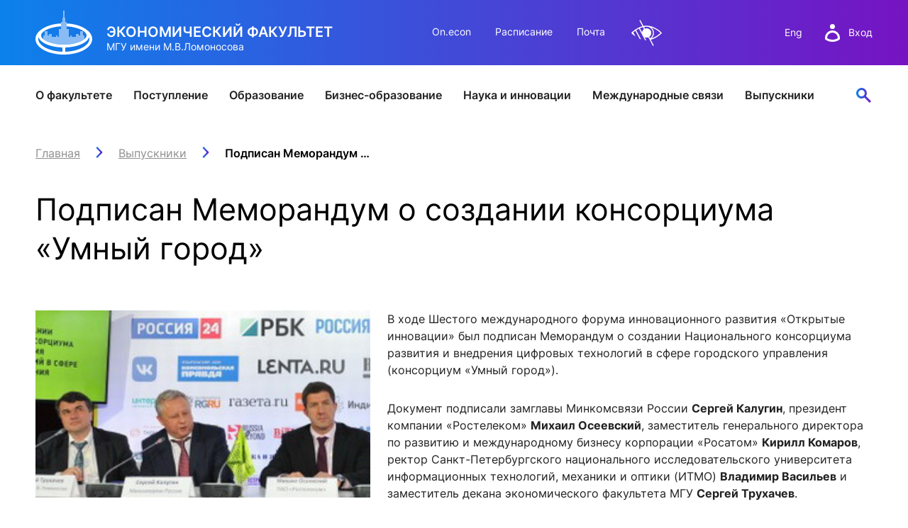

--- FILE ---
content_type: text/html; charset=utf-8
request_url: https://www.econ.msu.ru/alumni/News.20171019192959_8396/
body_size: 9528
content:
<!DOCTYPE html>
<html xmlns="https://www.w3.org/1999/xhtml" lang="ru">
<head>
<meta http-equiv="Content-Type" content="text/html; charset=utf-8" />
<title>Подписан Меморандум о создании консорциума «Умный город»</title>
<link rel="icon" href="/favicon.svg" type="image/svg+xml" />
<meta name="robots" content="all" />
<link rel="author" href="mailto:webmaster@www.econ.msu.ru" />
<meta name="viewport" content="width=device-width, initial-scale=1" />
<meta name="keywords" content="" />
<meta name="author" content="" />
<meta name="description" content="Минкомсвязи, «Росатом», «Ростелеком» ,ИТМО и ЭФ МГУ подписали Меморандум о создании Национального консорциума развития и внедрения цифровых технологий в сфере городского управления (консорциум «Умный город») в ходе Шестого международного форума инновационного развития «Открытые инновации»" />
<meta name="copyright" content="© 2005-2026 www.econ.msu.ru. All rights reserved." />
<meta name="generator" content="https://dynacont.net/" />
<meta name="yandex-verification" content="47bbd67a8d682bb8" />
<meta name="yandex-verification" content="88b11a85e454d943" />
<meta name="google-translate-customization" content="92983b69df51e12a-021dde9942837821-g89e8a88f2568a086-f"/>
<link rel="help" href="/about/" />
<link rel="search" href="/opensearch.xml" type="application/opensearchdescription+xml" title="www.econ.msu.ru" />
<link rel="alternate" type="application/rss+xml" title="www.econ.msu.ru news" href="/sys/rss.php?news=y" />
<link rel="alternate" type="application/rss+xml" title="www.econ.msu.ru latest articles" href="/sys/rss.php" />
<link href="/css/jquery-ui.min.css?ver=20190827081328" rel="stylesheet" type="text/css" media="all" />
<link href="/css/jquery-ui.theme.min.css?ver=20190827081328" rel="stylesheet" type="text/css" media="all" />
<link href="/css/jquery.datetimepicker.min.css?ver=20200623121750" rel="stylesheet" type="text/css" media="all" />
<link href="/css/lightbox.css?ver=20250312110829" rel="stylesheet" type="text/css" media="all" />
<link href="/css/lightslider.css?ver=20250220154718" rel="stylesheet" type="text/css" media="all" />
<link href="/css/Forms.css?ver=20250423191936" rel="stylesheet" type="text/css" media="all" />
<link href="/css/select2.min.css?ver=20210123073600" rel="stylesheet" type="text/css" media="all" />
<link href="/css/dc2core.css?ver=20260108171215" rel="stylesheet" type="text/css" media="all" />
<link href="/css/swiper-bundle.min.css?ver=20250224200225" rel="stylesheet" type="text/css" media="all" />
<link href="/css/index.min.css?ver=20250224201609" rel="stylesheet" type="text/css" media="all" />
<link href="/css/fixes.index.min.css?ver=20251204093155" rel="stylesheet" type="text/css" media="all" />
<link href="/css/fonts.css?ver=20230613090119" rel="stylesheet" type="text/css" media="all" />

</head>
<body>
<script src="/js/jquery.min.js?ver=20200813134055"></script><script src="/js/jquery-ui.min.js?ver=20190827081328"></script><script src="/js/jquery.datetimepicker.full.js?ver=20210113201721"></script><script src="/js/jquery.tokenize.js?ver=20180411124656"></script><script src="/js/select2/select2.min.js?ver=20210123073600"></script>
<script src="/js/lightslider.js?ver=20250223154103"></script><script src="/js/lightbox.js?ver=20250913145935"></script><script src="/js/ddsmoothmenu.js?ver=20180928104229"></script>
<script src="/js/locale_Ru.js?ver=20200602093615"></script><script src="/js/utils.js?ver=20260117194414"></script><script src="/js/Subscription.js?ver=20250316123915"></script><script src="/sys/modules/AssetCalendar/AssetCalendar.js?ver=20241016183154"></script><script src="/sys/modules/Forms/Forms.js?ver=20251112175803"></script><div id="DC2AjaxerBox" style="display:none; height:1px; overflow: hidden;"><div id="DC2AjaxerNULL"></div><form id="DC2Ajaxer" action="/sys/rpc.php" method="post" enctype="multipart/form-data" style="margin:0px;"><input type="hidden" name="DC2AjaxerExtraz" value=""/></form></div>
 
<header class="header__wrapper">
	<div class="header">
		<div class="header__top container">

			<div class="header__logo">
				<a href="/" class="header__img">
					<img src="/img/logo-white.svg" alt="Экономический факультет МГУ имени М.В.Ломоносова" title="Экономический факультет МГУ имени М.В.Ломоносова" />
				</a>
				<div class="header__logo-wrap">
					<p class="header__logo-title">Экономический факультет<span class="header-title-hide">Экономический Факультет МГУ имени М.В.Ломоносова</span></p>
					<p class="header__logo-caption">МГУ имени М.В.Ломоносова</p>
				</div>
			</div>

			<div class="header__nav-top">
				<a href="https://on.econ.msu.ru/" target="_blank">On.econ</a>
				<a href="https://cacs.econ.msu.ru/" target="_blank">Расписание</a>
				<a href="/departments/7977/email/">Почта</a>
				<a href="#" class="dc2VILink" title="" data-lang="Ru" style="filter: invert(1);">&nbsp;</a>
			</div>

			<div class="header__rightside">
				<div class="header__lang">
					<a href="/students/foreign/">Eng</a>
					<!-- a href="/">中文</a -->
				</div>

				<div class="header__auth">
					<a class="header__login" href="/login.php">
						<img src="/img/user-white.svg" alt="вход в систему" class="header__user">
						<span>Вход</span>
					</a>
				</div>

				<div class="header__menu">
					<div class="menu">
						<span class="menu__title">Меню</span>
						<div class="menu__burger">
							<span></span>
							<span></span>
							<span></span>
						</div>
					</div>
				</div>
			</div>

		</div>

		<div class="header__wrap">
			<nav class="header__nav container">
				<div class="header__nav-mobile">
					<div class="nav-mobile__row">
						<div class="header__lang">
							<a href="/students/foreign/">Eng</a>
							<!-- a href="/">中文</a -->
						</div>

						<div class="header__auth">
							<a class="header__login" href="/login.php">
								<img src="/img/user-gradient.svg" alt="вход в систему" class="header__user">
								<span>Вход</span>
							</a>
						</div>

						<a href="/search/" class="header__search header__search--active">  <!-- button -->
							<img src="/img/search.svg" alt="Поиск">
						</a>

						<div class="header__search-bar">
							<!-- class 'search-bar--show' shows bar-->
							<form class="search-bar">
								<input type="text" class="search-bar__input" placeholder="Поиск">
								<input type="submit" class="search-bar__submit" value="">
								<input type="reset" class="search-bar__clear" value="">
							</form>

						</div>
					</div>
				</div>

				<ul class="header__nav-list">
	<li class="header__nav-item">
		<div class="header__link">
			<a href="/about/">О факультете</a>
			<button type="button" aria-label="открыть" class="arrow-right open-category"></button>
		</div>
		<div class="header__drawer-desktop">
			<div class="drawer container">

				<div class="drawer__block">
					<a class="drawer__block-name" href="/80/">
						<span>Юбилей 80</span>
						<button type="button" aria-label="открыть" class="arrow-right open-subcategory"></button>
					</a>
					<ul class="drawer__list">
						<!-- li class="drawer__item"><a href="https://sl.econ.msu.ru/" rel="noopener noreferrer" target="_blank">Цифры и факты</a></li -->
						<li class="drawer__item"><a href="/about/comments/">ЭФ в СМИ</a></li>
						<li class="drawer__item"><a href="/about/our_wins/">Наши победы</a></li>
						<li class="drawer__item"><a href="/ext/80/EconomistIdeas.pdf" target="_blank">Идеи эконома</a></li>
						<li class="drawer__item"><a href="/about/autumnFestivals/">Осенние фестивали</a></li>
						<!-- li class="drawer__item"><a href="/about/facts/">Цифры и факты</a></li -->
					</ul>
				</div>
				<div class="drawer__block">
					<a class="drawer__block-name" href="/about/head/">
						<span>Руководство факультета</span>
						<button type="button" aria-label="открыть" class="arrow-right open-subcategory"></button>
					</a>
					<ul class="drawer__list">
						<!-- li class="drawer__item"><a href="/about/strategy/">Стратегия развития</a></li -->
						<li class="drawer__item"><a href="/about/structure/">Структура факультета</a></li>
						<li class="drawer__item"><a href="/departments/">Подразделения</a></li>
					</ul>
				</div>


				<div class="drawer__block">
					<span class="drawer__block-name">
						<span>Советы</span>
						<button type="button" aria-label="открыть" class="arrow-right open-subcategory"></button>
					</span>
					<ul class="drawer__list">
						<li class="drawer__item"><a href="/about/scientific_council/">Ученый совет</a></li>
						<li class="drawer__item"><a href="/about/bot/">Попечительский совет</a></li>
						<li class="drawer__item"><a href="/fund/">Фонд содействия развитию</a></li>
					</ul>
				</div>

				<div class="drawer__block">
					<a class="drawer__block-name" href="/about/campus/">
						<span>О кампусе</span>
						<button type="button" aria-label="открыть" class="arrow-right open-subcategory"></button>
					</a>
					<ul class="drawer__list">
						<li class="drawer__item"><a href="/about/contacts/">Контакты</a></li>
					</ul>
				</div>

				<div class="drawer__block">
					<a class="drawer__block-name" href="/about/logo/">
						<span>Факультетская символика</span>
						<!-- button type="button" aria-label="открыть" class="arrow-right open-subcategory"></button -->
					</a>
				</div>
			</div>
		</div>
	</li>

	<li class="header__nav-item">
		<div class="header__link">
			<a href="/entrance/">Поступление</a>
			<button type="button" aria-label="открыть" class="arrow-right open-category"></button>
		</div>
		<div class="header__drawer-desktop">
			<div class="drawer container">
				<div class="drawer__block">
					<a href="/entrance/bachelor/" class="drawer__block-name">
						<span>Бакалавриат</span>
						<button type="button" aria-label="открыть" class="arrow-right open-subcategory"></button>
					</a>
					<ul class="drawer__list">
						<li class="drawer__item"><a href="/entrance/school/">Подготовка к поступлению</a></li>
						<li class="drawer__item"><a href="/entrance/bachelor/">Приём 2026</a></li>
						<!-- li class="drawer__item"><a href="/entrance/bachelor/2025/Economics/">Направление Экономика</a></li -- >
						<li class="drawer__item"><a href="/students/bachelor/economics/curricula/">Учебный план направления «Экономика»</a></li>
						<!-- li class="drawer__item"><a href="/entrance/bachelor/2025/Management/">Направление Менеджмент</a></li -->
						<li class="drawer__item"><a href="/students/bachelor/mng/curricula/">Учебный план направления «Менеджмент»</a></li>
						<!-- li class="drawer__item"><a href="/entrance/bachelor/2025/foreign_citizens/">Иностранные граждане</a></li -->
						<li class="drawer__item"><a href="/entrance/bachelor/ds529/">Восстановление и перевод на факультет</a></li>
						<li class="drawer__item"><a href="/entrance/#News">Новости / события / мероприятия</a></li>
					</ul>
				</div>

				<div class="drawer__block">
					<a class="drawer__block-name" href="/entrance/masters/">
						<span>Магистратура</span>
						<button type="button" aria-label="открыть" class="arrow-right open-subcategory"></button>
					</a>
					<ul class="drawer__list">

						<li class="drawer__item"><a href="/entrance/pkmag/" title="Подготовительные курсы магистратуры">Подготовительные курсы</a></li>
						<li class="drawer__item"><a href="/entrance/masters/">Приём 2026</a></li>
						<li class="drawer__item"><a href="/students/mag/curricula/">Образовательные программы</a></li>
						<li class="drawer__item"><a href="/students/mag/olympiads/">Универсиады / Олимпиады</a></li>
						<li class="drawer__item"><a href="/students/mag/iphd/">Интегрированная аспирантура</a></li>
						<li class="drawer__item"><a href="/entrance/#News">Новости / события / мероприятия</a></li>
					</ul>
				</div>

				<div class="drawer__block">
					<a class="drawer__block-name" href="/entrance/postgraduate/">
						<span>Аспирантура</span>
						<button type="button" aria-label="открыть" class="arrow-right open-subcategory"></button>
					</a>
					<ul class="drawer__list">
						<li class="drawer__item"><a href="/entrance/postgraduate/perspectives/">Зачем поступать в аспирантуру?</a></li>
						<li class="drawer__item"><a href="/entrance/postgraduate/pasport/">Как выбрать специальность?</a></li>
						<!-- li class="drawer__item"><a href="/entrance/postgraduate/profiles/">Направленности программы аспирантуры</a></li -->
						<li class="drawer__item"><a href="/entrance/postgraduate/ochnaya_asp/">Поступление</a></li>
						<li class="drawer__item"><a href="/entrance/postgraduate/exams/">Вступительные испытания</a></li>
						<li class="drawer__item"><a href="/entrance/postgraduate/prikreplenie_asp/" title="Прикрепление к экономическому факультету">Прикрепление</a></li>
						<li class="drawer__item"><a href="/entrance/postgraduate/contacts/">Контакты</a></li>
						<li class="drawer__item"><a href="/international/fs/PhD/">Иностранным студентам</a></li>
					</ul>
				</div>
				<div class="drawer__block">
					<a class="drawer__block-name" href="/entrance/PhD/">
						<span>Докторантура</span>
						<button type="button" aria-label="открыть" class="arrow-right open-subcategory"></button>
					</a>
					<ul class="drawer__list">
						<li class="drawer__item"><a href="/international/fs/PhD/">Иностранным студентам</a></li>
						<li class="drawer__item"><a href="/students/pg/asp_soiskatelyam/" style="font-weight:bold;">Прикрепление</a></li>
						<li class="drawer__item"><a href="/students/pg/emp/" style="font-weight:bold;">Закрепление</a></li>
					</ul>
				</div>
			</div>
		</div>
	</li>

	<li class="header__nav-item">
		<div class="header__link">
			<a href="/students/">Образование</a>
			<button type="button" aria-label="открыть" class="arrow-right open-category"></button>
		</div>
		<div class="header__drawer-desktop">
			<div class="drawer container">
				<div class="drawer__block">
					<a class="drawer__block-name" href="/students/bachelor/">
						<span>Бакалавриат</span>
						<button type="button" aria-label="открыть" class="arrow-right open-subcategory"></button>
					</a>
					<ul class="drawer__list">
						<li class="drawer__item"><a href="/students/bachelor/economics/">Направление Экономика</a></li>
						<li class="drawer__item"><a href="/students/bachelor/mng/">Направление Менеджмент </a></li>
						<li class="drawer__item"><a href="/programms/undergraduate/curricula/">Учебный план</a></li>
						<li class="drawer__item"><a href="/students/bachelor/uch/">Учебная часть</a></li>
						<li class="drawer__item"><a href="/international/fs/fo/">Иностранный отдел</a></li>
						<li class="drawer__item"><a rel="noreferrer noopener" target="_blank" href="https://cacs.econ.msu.ru/">Расписание </a></li>
						<li class="drawer__item"><a href="/students/bachelor/#News">Новости / события / мероприятия</a></li>
						<li class="drawer__item"><a href="/departments/accounting/payments/bach/">Оплата обучения онлайн</a></li>
					</ul>
				</div>

				<div class="drawer__block">
					<a class="drawer__block-name" href="/students/mag/">
						<span>Магистратура</span>
						<button type="button" aria-label="открыть" class="arrow-right open-subcategory"></button>
					</a>
					<ul class="drawer__list">
						<li class="drawer__item"><a href="/students/mag/curricula/">Образовательные программы</a></li>
						<li class="drawer__item"><a href="/students/mag/depot/">Учебная часть</a></li>
						<li class="drawer__item"><a href="/international/fs/fo/">Иностранный отдел</a></li>
						<li class="drawer__item"><a rel="noreferrer noopener" target="_blank" href="https://cacs.econ.msu.ru/">Расписание </a></li>
						<li class="drawer__item"><a href="/students/mag/#News">Новости / события / мероприятия</a></li>
						<li class="drawer__item"><a href="/departments/accounting/payments/mag/">Оплата обучения онлайн</a></li>
					</ul>
				</div>

				<div class="drawer__block">
					<a class="drawer__block-name" href="/students/pg/">
						<span>Аспирантура</span>
						<button type="button" aria-label="открыть" class="arrow-right open-subcategory"></button>
					</a>
					<ul class="drawer__list">
						<li class="drawer__item"><a href="/students/pg/about/">Учебная часть</a></li>
						<li class="drawer__item"><a href="/programms/pg/OOPasp/">Учебные планы</a></li>
						<li class="drawer__item"><a rel="noreferrer noopener" target="_blank" href="https://cacs.econ.msu.ru/">Расписание </a></li>
						<li class="drawer__item"><a href="/students/pg/#News">Новости / события / мероприятия</a></li>
						<li class="drawer__item"><a href="/departments/accounting/payments/asp/">Оплата обучения онлайн</a></li>
						<li class="drawer__item"><a href="/entrance/PhD/" style="font-weight:bold;">Докторантура</a></li>
						<li class="drawer__item"><a href="/students/pg/asp_soiskatelyam/" style="font-weight:bold;">Прикрепление</a></li>
						<li class="drawer__item"><a href="/students/pg/emp/" style="font-weight:bold;">Закрепление</a></li>
					</ul>
				</div>

				<div class="drawer__block">
					<span class="drawer__block-name">
						<span>Бизнес-образование</span>
						<button type="button" aria-label="открыть" class="arrow-right open-subcategory"></button>
					</span>
					<ul class="drawer__list">
						<li class="drawer__item"><a rel="noreferrer noopener" target="_blank" href="https://dpo.econ.msu.ru/#mba">Программы MBA, EMBA</a></li>
						<li class="drawer__item"><a rel="noreferrer noopener" target="_blank" href="https://dpo.econ.msu.ru/#perepodgotovka">Программы профессиональной переподготовки</a></li>
						<li class="drawer__item"><a rel="noreferrer noopener" target="_blank" href="https://dpo.econ.msu.ru/#qualificaton">Программы повышения квалификации</a></li>
						<li class="drawer__item"><a href="/departments/accounting/payments/dpo/">Оплата обучения онлайн</a></li>
					</ul>
				</div>

				<div class="drawer__block">
					<span class="drawer__block-name">
						<span>Межфакультетские курсы</span>
						<button type="button" aria-label="открыть" class="arrow-right open-subcategory"></button>
					</span>
					<ul class="drawer__list">
						<li class="drawer__item"><a rel="noreferrer noopener" target="_blank" href="https://lk.msu.ru/course">Курсы</a></li>
						<li class="drawer__item"><a rel="noreferrer noopener" target="_blank" href="https://distant.msu.ru/mod/page/view.php?id=42382">Расписание</a></li>
						<li class="drawer__item"><a rel="noreferrer noopener" target="_blank" href="https://lk.msu.ru/site/faq">Часто задаваемые вопросы</a></li>
						<li class="drawer__item"><a rel="noreferrer noopener" target="_blank" href="https://lk.msu.ru/news">Новости / события / мероприятия</a></li>
					</ul>
				</div>
				<div class="drawer__block">
					<span class="drawer__block-name">
						<span>Практика, стажировка и трудоустройство</span>
						<button type="button" aria-label="открыть" class="arrow-right open-subcategory"></button>
					</span>
					<ul class="drawer__list">
						<li class="drawer__item"><a href="/students/eas/">Служба содействия трудоустройству</a></li>
						<li class="drawer__item"><a href="/students/eas/events/">Новости / события / мероприятия</a></li>
					</ul>
				</div>

				<div class="drawer__block">
					<a class="drawer__block-name" href="/elibrary/">
						<span>Информационные ресурсы</span>
						<button type="button" aria-label="открыть" class="arrow-right open-subcategory"></button>
					</a>
					<ul class="drawer__list">
						<li class="drawer__item"><a href="/elibrary/reading-room/">Читальный зал</a></li>
						<li class="drawer__item"><a href="/elibrary/is/">Электронные и цифровые базы</a></li>
						<li class="drawer__item"><a href="/elibrary/fp/">Издания факультета</a></li>
						<li class="drawer__item"><a target="_blank" href="/elibrary/bookshelf/">Учебная полка</a></li>
						<li class="drawer__item"><a href="/elibrary/iad/">Информационно-аналитический отдел</a></li>
					</ul>
				</div>

				<div class="drawer__block">
					<a class="drawer__block-name" href="/students/aied/">
						<span>ИИ в образовании</span>
						<button type="button" aria-label="открыть" class="arrow-right open-subcategory"></button>
					</a>
					<ul class="drawer__list">
						<li class="drawer__item"><a target="_blank" href="/students/aied/st/">Студентам</a></li>
						<li class="drawer__item"><a target="_blank" href="/students/aied/tr/">Преподавателям</a></li>
					</ul>
				</div>
			</div>
		</div>
	</li>

	<li class="header__nav-item">
		<div class="header__link">
			<a href="https://dpo.econ.msu.ru" rel="noreferrer noopener" target="_blank">Бизнес-образование</a>
		</div>
	</li>


	<li class="header__nav-item">
		<div class="header__link">
			<a href="/science/">Наука и инновации</a>
			<button type="button" aria-label="открыть" class="arrow-right open-category"></button>
		</div>
		<div class="header__drawer-desktop">
			<div class="drawer container">

				<div class="drawer__block">
					<span class="drawer__block-name">
						<span>Наука</span>
						<button type="button" aria-label="открыть" class="arrow-right open-subcategory"></button>
					</span>
					<ul class="drawer__list">
						<li class="drawer__item"><a href="/science/science_and_research/">Научно-исследовательская работа</a></li>
						<li class="drawer__item"><a href="/science/conferences/">Конференции</a></li>
						<li class="drawer__item"><a href="/elibrary/consulting/">Научный консалтинг и оценка публикационной активности</a></li>
						<li class="drawer__item"><a href="/science/po/">Конкурсы на гранты и НИР</a></li>
						<li class="drawer__item"><a href="/science/dc/">Диссертационные советы</a></li>
						<li class="drawer__item"><a href="/entrance/PhD/">Докторантура</a></li>
						<li class="drawer__item"><a href="/science/smu/">Совет Молодых Ученых</a></li>
						<li class="drawer__item"><a href="/science/scistart/">Научный старт</a></li>
					</ul>
				</div>

				<div class="drawer__block">
					<span class="drawer__block-name">
						<span>Инновации</span>
						<button type="button" aria-label="открыть" class="arrow-right open-subcategory"></button>
					</span>
					<ul class="drawer__list">
						<li class="drawer__item"><a href="/science/innovationEducation/">О развитии инновационного образования</a></li>
						<li class="drawer__item"><a href="/science/sip/">Конкурс студенческих инновационных проектов</a></li>
						<li class="drawer__item"><a href="/science/sbc/">ЦРМП: Бизнес-клуб и развитие softskills</a></li>
						<li class="drawer__item"><a href="/science/sbi/">Студенческий бизнес-инкубатор МГУ</a></li>
						<li class="drawer__item"><a href="/science/acc/">Аналитический консалтинговый центр</a></li>
						<li class="drawer__item"><a href="/science/innovationStudio/">Лаборатория инновационного бизнеса и предпринимательства</a></li>
						<li class="drawer__item"><a href="/science/bioeco/">Центр биоэкономики и эко-инноваций ЭФ МГУ</a></li>
					</ul>
				</div>

				<div class="drawer__block">
					<span class="drawer__block-name">
						<span>Журналы</span>
						<button type="button" aria-label="открыть" class="arrow-right open-subcategory"></button>
					</span>
					<ul class="drawer__list">
						<li class="drawer__item"><a rel="noreferrer noopener" target="_blank" href="https://archive.econ.msu.ru/journal/">Электронный журнал «Научные исследования экономического факультета»</a></li>
						<li class="drawer__item"><a href="/science/economics/">Журнал «Вестник Московского университета». Серия: «Экономика»</a></li>
						<li class="drawer__item"><a rel="noreferrer noopener" target="_blank" href="https://populationandeconomics.pensoft.net/">Электронный журнал «Население и экономика»</a></li>
						<li class="drawer__item"><a rel="noreferrer noopener" target="_blank" href="https://brics-econ.arphahub.com/">BRICS Journal of Economics</a></li>
					</ul>
				</div>


				<div class="drawer__block">
					<a class="drawer__block-name" href="/science/#contacts">
						<span>Контакты</span>
					</a>
				</div>


			</div>
		</div>
	</li>

	<li class="header__nav-item">
		<div class="header__link">
			<a href="/international/">Международные связи</a>
			<button type="button" aria-label="открыть" class="arrow-right open-category"></button>
		</div>
		<div class="header__drawer-desktop">
			<div class="drawer container">

				<div class="drawer__block">
					<a class="drawer__block-name" href="/international/">
						<span>Сотрудничество</span>
						<button type="button" aria-label="открыть" class="arrow-right open-subcategory"></button>
					</a>
					<ul class="drawer__list">
						<li class="drawer__item"><a href="/international/pu/">Университеты-партнеры</a></li>
						<li class="drawer__item"><a href="/international/wic/">Работа с международными компаниями</a></li>
						<li class="drawer__item"><a href="/international/Category.20130718_4421/">Международные проекты</a></li>
						<li class="drawer__item"><a href="/students/foreign/Contact-Us/">Отдел проектов</a></li>
					</ul>
				</div>


				<div class="drawer__block">
					<a class="drawer__block-name" href="/international/exchanges/">
						<span>Российским учащимся</span>
						<button type="button" aria-label="открыть" class="arrow-right open-subcategory"></button>
					</a>
					<ul class="drawer__list">
						<li class="drawer__item"><a href="/international/exchanges/">Студенческие стажировки за рубежом</a></li>
					</ul>
				</div>

				<div class="drawer__block">
					<a class="drawer__block-name" href="/international/fs/">
						<span>Иностранным учащимся</span>
						<button type="button" aria-label="открыть" class="arrow-right open-subcategory"></button>
					</a>
					<ul class="drawer__list">
						<li class="drawer__item"><a href="/international/fs/bach/">Бакалавриат</a></li>
						<li class="drawer__item"><a href="/international/fs/mag/">Магистратура</a></li>
						<li class="drawer__item"><a rel="noreferrer noopener" target="_blank" href="https://www.interbm.econ.msu.ru/">International Business Management</a></li>
						<li class="drawer__item"><a href="/students/mag/curricula/mgm/ibm/">Программа двух дипломов</a></li>
						<li class="drawer__item"><a href="/international/fs/PhD/">Аспирантура и докторантура</a></li>
						<li class="drawer__item"><a href="/international/fs/stages/">Стажировки</a></li>
						<!-- li class="drawer__item"><a href="/international/fs/alumni/">Выпускники</a></li -->
					</ul>
				</div>

				<div class="drawer__block">
					<span class="drawer__block-name">
						<span>Иностранным стажерам</span>
						<button type="button" aria-label="открыть" class="arrow-right open-subcategory"></button>
					</span>
					<ul class="drawer__list">
						<li class="drawer__item"><a href="/international/cte/"> Economic courses in English</a></li>
						<li class="drawer__item"><a href="/students/foreign/info/grading_system/">Grading system</a></li>
						<li class="drawer__item"><a href="/students/foreign/info/exchange_students/">Incoming exchange students</a></li>
						<li class="drawer__item"><a href="/students/foreign/info/impressions/">Exchange student testimonials</a></li>
						<li class="drawer__item"><a href="/students/foreign/info/internships_at_MSU/">Application for exchange programs</a></li>
					</ul>
				</div>
			</div>
		</div>
	</li>

	<li class="header__nav-item">
		<div class="header__link">
			<a href="/alumni/">Выпускники</a>
			<button type="button" aria-label="открыть" class="arrow-right open-category"></button>
		</div>
		<div class="header__drawer-desktop">
			<div class="drawer container">

				<div class="drawer__block">
					<a class="drawer__block-name"  href="/alumni/">
						<span>Alma mater</span>
						<button type="button" aria-label="открыть" class="arrow-right open-subcategory"></button>
					</a>
					<ul class="drawer__list">
						<li class="drawer__item"><a href="/alumni/faces/">EF в лицах и историях</a></li>
						<li class="drawer__item"><a href="/alumni/digest/">Дайджест выпускника</a></li>
						<li class="drawer__item"><a href="/alumni/calendar/">Встречи выпускников</a></li>
						<li class="drawer__item"><a href="/alumni/card/">Карта выпускника</a></li>
					</ul>
				</div>



				<div class="drawer__block">
					<a class="drawer__block-name"  href="/alumni/">
						<span>Традиции</span>
						<button type="button" aria-label="открыть" class="arrow-right open-subcategory"></button>
					</a>
					<ul class="drawer__list">
						<li class="drawer__item"><a href="/80/">Юбилей Эконома</a></li>
						<li class="drawer__item"><a href="/effect/">Конкурс Эффект ЭФ</a></li>
						<li class="drawer__item"><a href="/alumni/ambassadors/">Амбассадоры ЭФ</a></li>
						<li class="drawer__item"><a href="/alumni/getcontact/mentors/">Программа менторов</a></li>
					</ul>
				</div>



				<div class="drawer__block">
					<a class="drawer__block-name"  href="/alumni/">
						<span>Сервисы</span>
						<button type="button" aria-label="открыть" class="arrow-right open-subcategory"></button>
					</a>
					<ul class="drawer__list">
						<li class="drawer__item"><a href="/alumni/lk/">ЛК выпускника</a></li>
						<li class="drawer__item"><a rel="noreferrer noopener" target="_blank" href="https://zip.econ.msu.ru/cv/">Конструктор резюме</a></li>
						<li class="drawer__item"><a href="/alumni/app/">Приложение для выпускников</a></li>
						<li class="drawer__item"><a href="/students/eas/">Карьера</a></li>
					</ul>
				</div>

				<div class="drawer__block">
					<a class="drawer__block-name" href="/alumni/">
						<span>Связь времен</span>
						<button type="button" aria-label="открыть" class="arrow-right open-subcategory"></button>
					</a>
					<ul class="drawer__list">
						<li class="drawer__item"><a href="/alumni/monitoring/">Мониторинг выпускников</a></li>
						<li class="drawer__item"><a href="/alumni/survey/">Анкетирование на выпуске</a></li>
						<li class="drawer__item"><a href="/alumni/branches/">Диалоги с выпускниками</a></li>
						<li class="drawer__item"><a href="/alumni/groups/">Группы выпускников</a></li>
					</ul>
				</div>


				<div class="drawer__block">
					<a class="drawer__block-name" href="/alumni/">
						<span>Контакты</span>
						<button type="button" aria-label="открыть" class="arrow-right open-subcategory"></button>
					</a>
					<ul class="drawer__list">
						<li class="drawer__item"><a href="/fund/">Клуб благотворителей</a></li>
					</ul>
				</div>



			</div>
		</div>
	</li>

</ul>


				<div class="header__nav-mobile">
					<ul class="nav-mobile__list">
						<li class="nav-mobile__item"><a href="https://on.econ.msu.ru/" target="_blank">On.econ</a></li>
						<li class="nav-mobile__item"><a href="https://cacs.econ.msu.ru/" target="_blank">Расписание</a></li>
						<li class="nav-mobile__item"><a href="/departments/7977/email/">Почта</a></li>
						<!-- li class="nav-mobile__item"><a href="/COVID-19/">COVID-19: Новости факультета</a></li -->
					</ul>
				</div>

				<div class="header__nav-mobile header__nav-mobile--bottom">
					<div class="nav-mobile__bottom">
						<div class="nav-mobile__social">
							<div class="social">
								<a rel="noopener noreferrer" href="https://vk.com/club3114" target="_blank"><img src="/img/vk.svg" alt="ЭФ МГУ В Контакте" title="ЭФ МГУ В Контакте" /></a>
								<a rel="noopener noreferrer" href="https://www.youtube.com/channel/UCEDwmDUxjwO0MklO-3-_1zA" target="_blank"><img src="/img/youtube.svg" alt="ЭФ МГУ в YouTube" title="ЭФ МГУ в YouTube" /></a>
								<a rel="noopener noreferrer" href="https://t.me/econmsu" target="_blank"><img src="/img/telegram.svg" alt="ЭФ МГУ в Telegram" title="ЭФ МГУ В Telegram" /></a>
							</div>
						</div>
						<a href="#" class="dc2VILink nav-mobile__view">Версия для слабовидящих</a>
					</div>
				</div>

				<a href="/search/" class="header__search">
					<img src="/img/search.svg" alt="Поиск">
				</a>

				<div class="header__search-bar">
					<div class="container">
						<!-- class 'search-bar--show' shows bar-->
						<form class="search-bar">
							<input type="text" class="search-bar__input" placeholder="Поиск">
							<input type="submit" class="search-bar__submit" value="">
							<input type="reset" class="search-bar__clear" value="">
						</form>
					</div>
				</div>

			</nav>

			<div class="search-drawer ">
				<div class="search-drawer__container container">
					<a href="/students/mag/about/cacs/#top" class="search-drawer__result">Расписание пар</a>
					<a href="/students/#cs" class="search-drawer__result">Расписание звонков</a>
				</div>
			</div>

		</div>
	</div>
</header>
<main class="main">
<section class="container content">
	<div class="main__breadcrumbs"><nav itemtype="https://schema.org/BreadcrumbList" itemscope="itemscope"><span itemprop="itemListElement" itemscope="itemscope" itemtype="https://schema.org/ListItem"  class="breadcrumbs__item"><a itemprop="item" class="breadcrumbs__link" href="/" title="Главная"><span itemprop="name">Главная</span><span itemprop="name" style="display:none;">Главная</span></a><meta itemprop="position" content="1" /></span><span itemprop="itemListElement" itemscope="itemscope" itemtype="https://schema.org/ListItem"  class="breadcrumbs__item"><a itemprop="item" class="breadcrumbs__link" href="/alumni/" title="Выпускники"><span itemprop="name">Выпускники</span></a><meta itemprop="position" content="2" /></span><span itemprop="itemListElement" itemscope="itemscope" itemtype="https://schema.org/ListItem"  class="breadcrumbs__item" title="Подписан Меморандум о создании консорциума «Умный город»"><span itemprop="name">Подписан Меморандум о создании консорциума «Умный город»</span><meta itemprop="position" content="3" /></span></nav></div>
	<h1 class="main__title title-h1">Подписан Меморандум о создании консорциума «Умный город»</h1>

		<img class="l40" src="/sys/raw.php?o=42379&amp;p=Image&amp;t=1508663154" alt="Подписан Меморандум о создании консорциума «Умный город»"/>
	<p>В ходе Шестого международного форума инновационного развития &laquo;Открытые инновации&raquo; был подписан Меморандум о создании Национального консорциума развития и внедрения цифровых технологий в сфере городского управления (консорциум &laquo;Умный город&raquo;).</p>
<p>Документ подписали замглавы Минкомсвязи России <b>Сергей Калугин</b>, президент компании &laquo;Ростелеком&raquo; <b>Михаил Осеевский</b>, заместитель генерального директора по развитию и международному бизнесу корпорации &laquo;Росатом&raquo; <b>Кирилл Комаров</b>, ректор Санкт-Петербургского национального исследовательского университета информационных технологий, механики и оптики (ИТМО) <b>Владимир Васильев</b> и заместитель декана экономического факультета МГУ <b>Сергей Трухачев</b>. <br /><img class="c90" src="/sys/raw.php?o=42380&amp;p=attachment" width="676" height="318" /></p>
<p>Подробнее - <a href="http://minsvyaz.ru/ru/events/37503/" target="_blank" rel="noopener noreferrer">на сайте</a> Министерства связи и массовых коммуникаций Российской Федерации.</p>
	<div id="dc2GalleryCanva" class="dc2GalleryCanva clearfix"><div id="DC2GalleryActions0" class="dc2flex DC2GalleryActions"></div></div>
	<p style="text-align: right;"><br/><span class="label-day">18 октября 2017</span></p>
		
	</section>
</main>
<footer class="footer ">
	<div class="footer__row container">
		<div class="footer__col">
			<p class="footer__col-title">О факультете</p>
			<ul class="footer__light-list">
				<li class="footer__light-item"><a href="/about/head/#top">Руководство факультета</a></li>
				<li class="footer__light-item"><a href="/departments/#top">Структура факультета</a></li>
				<!-- li class="footer__light-item"><a href="/about/facts/#top">Цифры и факты</a></li -->
				<li class="footer__light-item"><a href="/about/scientific_council/#top">Ученый совет</a></li>
				<li class="footer__light-item"><a href="/about/scientific_council/rules/#top">Нормативные документы</a></li>
				<li class="footer__light-item"><a href="/about/bot/#top">Попечительский совет</a></li>
				<li class="footer__light-item"><a href="/about/strategy/#top">Стратегия развития</a></li>
				<li class="footer__light-item"><a href="/fund/#top">Фонд содействия развитию</a></li>
				<li class="footer__light-item"><a href="/about/comments/#top">ЭФ в СМИ</a></li>
				<li class="footer__light-item"><a href="/about/our_wins/#top">Наши победы</a></li>
				<li class="footer__light-item"><a href="/about/logo/#top">Факультетская символика</a></li>
				<li class="footer__light-item"><a href="/about/contacts/#top">Контакты</a></li>
			</ul>
		</div>
		<div class="footer__col">
			<p class="footer__col-title">Образование</p>
			<ul class="footer__light-list">
				<li class="footer__light-item"><a href="/entrance/school/#top">Довузовская подготовка</a></li>
				<li class="footer__light-item"><a href="/students/bachelor/#top">Бакалавриат</a></li>
				<li class="footer__light-item"><a href="/students/mag/#top">Магистратура</a></li>
				<li class="footer__light-item"><a href="/students/pg/#top">Аспирантура</a></li>
				<li class="footer__light-item"><a href="/entrance/postgraduate/ochnaya_asp/#top">Докторантура</a></li>
				<li class="footer__light-item"><a rel="noreferrer noopener" target="_blank" href="https://dpo.econ.msu.ru/">Бизнес-образование</a></li>
				<li class="footer__light-item"><a href="/umo/#top">Учебно-методическая работа</a></li>
				<li class="footer__light-item"><a href="/fumo/#top">ФУМО</a></li>
				<li class="footer__light-item"><a target="_blank" href="https://fingramota.econ.msu.ru/">ФСМЦ</a></li>
			</ul>
		</div>
		<div class="footer__col">
			<p class="footer__col-title">Наука и инновации</p>
			<ul class="footer__light-list">
				<li class="footer__light-item"><a href="/science/conferences/#top">Конференции</a></li>
				<li class="footer__light-item"><a href="/science/po/#top">Конкурсы на гранты и НИР</a></li>
				<li class="footer__light-item"><a href="/science/seminars/digital_economy/#top">Научный семинар по исследованиям цифровой экономики</a></li>
				<li class="footer__light-item"><a href="/science/economics/#top">Вестник Московского университета. Серия: «Экономика»</a></li>
				<li class="footer__light-item"><a rel="noreferrer noopener" target="_blank" href="https://archive.econ.msu.ru/journal/">Электронный журнал</a></li>
				<li class="footer__light-item"><a rel="noreferrer noopener" target="_blank" href="https://brics-econ.arphahub.com/">BRICS Journal of Economics</a></li>
				<li class="footer__light-item"><a rel="noreferrer noopener" target="_blank" href="https://populationandeconomics.pensoft.net/">Population and Economics</a></li>
				<li class="footer__light-item"><a href="/science/scistart/">Научный старт</a></li>
				<li class="footer__light-item"><a href="/elibrary/fp/working-papers/">Архив препринтов</a></li>
			</ul>
		</div>
		<div class="footer__col">
			<p class="footer__col-title">Ресурсы</p>
			<ul class="footer__light-list">
				<li class="footer__light-item"><a href="/elibrary/#top">Информационные ресурсы</a></li>
				<li class="footer__light-item"><a href="/elibrary/fp/efbooks/bef/#top">Книги экономического факультета</a></li>
				<li class="footer__light-item"><a target="_blank" href="/elibrary/bookshelf/">Учебная полка</a></li>
				<li class="footer__light-item"><a href="/elibrary/is/inst_subs/#top">Институциональная подписка</a></li>
				<li class="footer__light-item"><a rel="noreferrer noopener" target="_blank" href="https://on.econ.msu.ru/">Материалы курсов</a></li>
				<li class="footer__light-item"><a href="/departments/7977/cab/#top">Личный Кабинет</a></li>
				<li class="footer__light-item"><a href="/departments/7977/email/">Почта</a></li>
				<!-- li class="footer__light-item"><a href="/resources/internet/#top">Интернет ресурсы</a></li -->
				<li class="footer__light-item"><a href="/feedback/#top">Обратная связь</a></li>
				<li class="footer__light-item"><a href="/sitemap/#top">Карта сайта</a></li>
			</ul>
			<div class="footer__social">
				<div class="social">
					<a href="https://vk.com/efmsu" target="_blank" rel="noreferrer noopener"><img src="/img/vk.svg" width="30" height="30" alt="vk" title="ЭФ МГУ ВКонтакте"></a>
					<a href="https://www.youtube.com/channel/UCEDwmDUxjwO0MklO-3-_1zA" target="_blank" rel="noreferrer noopener"><img src="/img/youtube.svg" width="30" height="30" alt="youtube" title="ЭФ МГУ в YouTube"></a>
					<a href="https://t.me/econmsu" target="_blank" rel="noreferrer noopener"><img src="/img/telegram.svg" width="28" height="28" alt="telegram" title="ЭФ МГУ в Telegram"></a>
				</div>
			</div>
		</div>
	</div>
	<div class="footer__bottom container">
		<div class="footer__name">
			<p class="footer__text">Экономический факультет<br/>МГУ имени М.В.Ломоносова</p>
			<p class="footer__text footer__year">© 1996-2026</p>
		</div>
		<div class="footer__policy">
			<p class="footer__text">
				При использовании материалов, размещенных на этом web-сайте, ссылка на источник обязательна!
			</p>
			<a href="/PDPAgreement/#top" class="footer__policy-link">Политика обработки данных</a>
		</div>


		<div class="footer__devs" style="display: flex;flex-flow: column wrap;justify-content: space-around;flex-direction: row;flex-wrap: nowrap;align-content: space-between;align-items: center;">
			<!-- Yandex.Metrika informer -->
			<a href="https://metrika.yandex.ru/stat/?id=21621676&amp;from=informer" title="Яндекс.Метрика"
			   target="_blank" rel="nofollow noopener noreferrer" class="hdrLink"><img src="https://informer.yandex.ru/informer/21621676/3_0_082567FF_082567FF_1_pageviews"
																					   style="width:88px; height:31px; border:0;" alt="Яндекс.Метрика" title="Яндекс.Метрика: данные за сегодня (просмотры, визиты и уникальные посетители)" class="ym-advanced-informer" data-cid="21621676" data-lang="ru" /></a>
			<!-- /Yandex.Metrika informer -->

			<!-- Yandex.Metrika counter -->
			<script type="text/javascript" >
				(function(m,e,t,r,i,k,a){m[i]=m[i]||function(){(m[i].a=m[i].a||[]).push(arguments)};
										 m[i].l=1*new Date();k=e.createElement(t),a=e.getElementsByTagName(t)[0],k.async=1,k.src=r,a.parentNode.insertBefore(k,a)})
				(window, document, "script", "https://mc.yandex.ru/metrika/tag.js", "ym");
				ym(21621676, "init", {
					clickmap:true,
					trackLinks:true,
					accurateTrackBounce:true,
					webvisor:true
				});
			</script>
			<noscript><div><img src="https://mc.yandex.ru/watch/21621676" style="position:absolute; left:-9999px;" alt="" /></div></noscript>
			<!-- /Yandex.Metrika counter -->	
			<a rel="noopener noreferrer" target="_blank" href="https://validator.w3.org/check?uri=https://www.econ.msu.ru/alumni/News.20171019192959_8396/" class="hdrLink"><img src="/images/valid-xhtml10.png" alt="Valid XHTML 1.0 Transitional" height="31" width="88"/></a>
		</div>

		<div class="footer__devs">
			<p class="footer__devs-link">
				<img src="/img/dev.svg" alt="NEBO.TEAM">
				<a class="footer__devs-link" href="https://nebo.team/" rel="noreferrer noopener" target="_blank" title="Website design developed by NEBO.TEAM" style="display: block;color: white;font-size: .8rem;">NEBO.TEAM</a>
				<a class="footer__devs-link" href="https://dynacont.net"  rel="noreferrer noopener" target="_blank" title="Powered by DYNACONT CMS" style="display: block;color: white;font-size: .8rem;">DYNACONT.NET</a>
			</p>


		</div>
	</div>
</footer>
<div class="login-bar">
	</div>

<script src="/js/swiper-bundle.min.js"></script>
<script src="/js/index.min.js"></script>
<script src="/js/vi.js"></script>


<!--
<script rel="preconnect" src='https://ssl.google-analytics.com/ga.js'></script>
<script>
try {
var pageTracker = _gat._getTracker("UA-8567484-1");
pageTracker._trackPageview();
} catch(err) {}
</script>
-->

<!--DC2:53@0.051342010498047 -->

</body>

</html>

--- FILE ---
content_type: image/svg+xml
request_url: https://www.econ.msu.ru/img/user-white.svg
body_size: 65
content:
<svg width="25" height="25" viewBox="0 0 25 25" fill="none" xmlns="http://www.w3.org/2000/svg"><path fill-rule="evenodd" clip-rule="evenodd" d="M16 3.5a3.5 3.5 0 10-7 0 3.5 3.5 0 007 0zM12.5 9C18.299 9 23 13.701 23 19.5c0 .743-.077 1.468-.224 2.167A17.423 17.423 0 0112.5 25c-3.84 0-7.39-1.237-10.276-3.333A10.53 10.53 0 012 19.5C2 13.701 6.701 9 12.5 9zm0 3a7.5 7.5 0 00-7.494 7.815l.006.104.3.178a14.41 14.41 0 006.784 1.897L12.5 22c2.565 0 5.025-.665 7.188-1.903l.299-.178.007-.104L20 19.5a7.5 7.5 0 00-7.5-7.5z" fill="#fff"/></svg>

--- FILE ---
content_type: image/svg+xml
request_url: https://www.econ.msu.ru/img/arrow.svg
body_size: 59
content:
<svg width="25" height="15" viewBox="0 0 25 15" fill="none" xmlns="http://www.w3.org/2000/svg"><path fill-rule="evenodd" clip-rule="evenodd" d="M20.1 3L25 7.95l-4.9 4.95-2.1-2.122 1.315-1.329H0v-3h19.315L18 5.121 20.1 3z" fill="url(#paint0_linear)"/><defs><linearGradient id="paint0_linear" x1="0" y1="12.9" x2="25" y2="12.9" gradientUnits="userSpaceOnUse"><stop stop-color="#0C81EC"/><stop offset="1" stop-color="#7613C3"/></linearGradient></defs></svg>